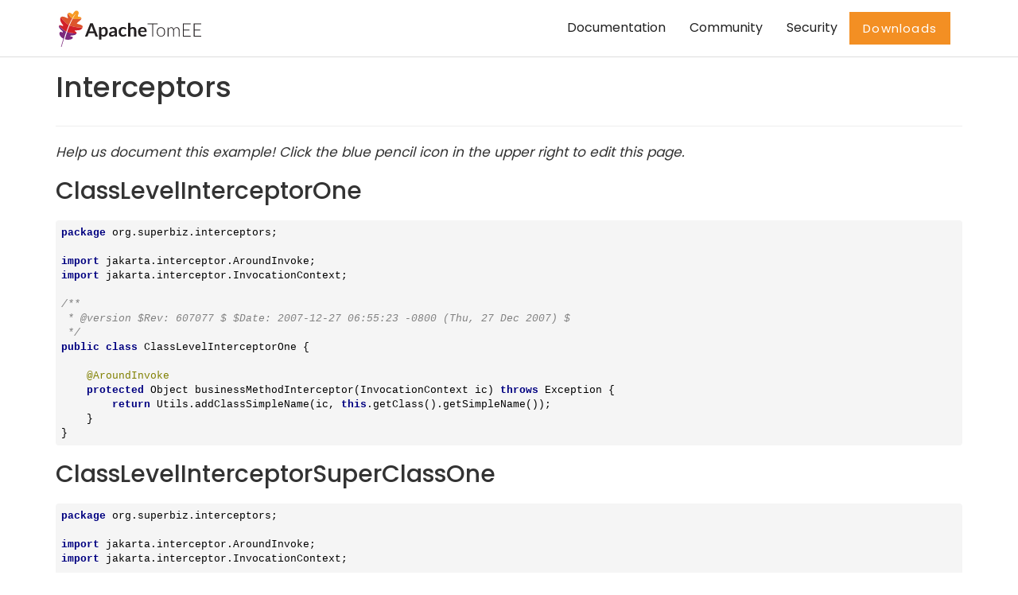

--- FILE ---
content_type: text/html
request_url: https://tomee.apache.org/tomee-9.0/examples/interceptors.html
body_size: 5538
content:
<!DOCTYPE html>
<html lang="en">

<head>
	<meta charset="UTF-8">
	<meta http-equiv="X-UA-Compatible" content="IE=edge">
	<meta name="viewport" content="width=device-width, initial-scale=1">
	<title>Apache TomEE</title>
	<meta name="description"
		  content="Apache TomEE is a lightweight, yet powerful, JavaEE Application server with feature rich tooling." />
	<meta name="keywords" content="tomee,asf,apache,javaee,jee,shade,embedded,test,junit,applicationcomposer,maven,arquillian" />
	<meta name="author" content="Luka Cvetinovic for Codrops" />
	<link rel="icon" href="../../favicon.ico">
	<link rel="icon"  type="image/png" href="../../favicon.png">
	<meta name="msapplication-TileColor" content="#80287a">
	<meta name="theme-color" content="#80287a">
	<link rel="stylesheet" type="text/css" href="../../css/normalize.css">
	<link rel="stylesheet" type="text/css" href="../../css/bootstrap.css">
	<link rel="stylesheet" type="text/css" href="../../css/owl.css">
	<link rel="stylesheet" type="text/css" href="../../css/animate.css">
	<link rel="stylesheet" type="text/css" href="../../fonts/font-awesome-4.1.0/css/font-awesome.min.css">
	<link rel="stylesheet" type="text/css" href="../../fonts/eleganticons/et-icons.css">
	<link rel="stylesheet" type="text/css" href="../../css/jqtree.css">
	<link rel="stylesheet" type="text/css" href="../../css/idea.css">
	<link rel="stylesheet" type="text/css" href="../../css/cardio.css">

	<script type="text/javascript">
		<!-- Matomo -->
		var _paq = window._paq = window._paq || [];
		/* tracker methods like "setCustomDimension" should be called before "trackPageView" */
		/* We explicitly disable cookie tracking to avoid privacy issues */
		_paq.push(['disableCookies']);
		_paq.push(['trackPageView']);
		_paq.push(['enableLinkTracking']);
		(function () {
			var u = "//analytics.apache.org/";
			_paq.push(['setTrackerUrl', u + 'matomo.php']);
			_paq.push(['setSiteId', '5']);
			var d = document, g = d.createElement('script'), s = d.getElementsByTagName('script')[0];
			g.async = true;
			g.src = u + 'matomo.js';
			s.parentNode.insertBefore(g, s);
		})();
		<!-- End Matomo Code -->
    </script>
</head>

<body>
    <div class="preloader">
		<img src="../../img/loader.gif" alt="Preloader image">
	</div>

	    <nav class="navbar">
		<div class="container">
		  <div class="row">          <div class="col-md-12">

			<!-- Brand and toggle get grouped for better mobile display -->
			<div class="navbar-header">
				<button type="button" class="navbar-toggle collapsed" data-toggle="collapse" data-target="#bs-example-navbar-collapse-1">
					<span class="sr-only">Toggle navigation</span>
					<span class="icon-bar"></span>
					<span class="icon-bar"></span>
					<span class="icon-bar"></span>
				</button>
				<a class="navbar-brand" href="/" title="Apache TomEE">
				    <span>

				    
                        <img 
							src="../../img/apache_tomee-logo.svg"
							onerror="this.src='../../img/apache_tomee-logo.jpg'"
							height="50"
							>
                    

                    </span>
                </a>
			</div>
			<!-- Collect the nav links, forms, and other content for toggling -->
			<div class="collapse navbar-collapse" id="bs-example-navbar-collapse-1">
				<ul class="nav navbar-nav navbar-right main-nav">
					<li><a href="../../docs.html">Documentation</a></li>
					<li><a href="../../community/index.html">Community</a></li>
					<li><a href="../../security/security.html">Security</a></li>
					<li><a class="btn btn-accent accent-orange no-shadow" href="../../download.html">Downloads</a></li>
				</ul>
			</div>
			<!-- /.navbar-collapse -->
		   </div></div>
		</div>
		<!-- /.container-fluid -->
	</nav>


    <div id="main-block" class="container main-block">
        <div class="row title">
          <div class="col-md-12">
            <div class='page-header'>
              
              <h1>Interceptors</h1>
            </div>
          </div>
        </div>
        <div class="row">
            
            <div class="col-md-12">
                <div id="preamble">
<div class="sectionbody">
<div class="paragraph">
<p><em>Help us document this example! Click the blue pencil icon in the upper
right to edit this page.</em></p>
</div>
</div>
</div>
<div class="sect1">
<h2 id="_classlevelinterceptorone">ClassLevelInterceptorOne</h2>
<div class="sectionbody">
<div class="listingblock">
<div class="content">
<pre class="highlight"><code class="language-java" data-lang="java">package org.superbiz.interceptors;

import jakarta.interceptor.AroundInvoke;
import jakarta.interceptor.InvocationContext;

/**
 * @version $Rev: 607077 $ $Date: 2007-12-27 06:55:23 -0800 (Thu, 27 Dec 2007) $
 */
public class ClassLevelInterceptorOne {

    @AroundInvoke
    protected Object businessMethodInterceptor(InvocationContext ic) throws Exception {
        return Utils.addClassSimpleName(ic, this.getClass().getSimpleName());
    }
}</code></pre>
</div>
</div>
</div>
</div>
<div class="sect1">
<h2 id="_classlevelinterceptorsuperclassone">ClassLevelInterceptorSuperClassOne</h2>
<div class="sectionbody">
<div class="listingblock">
<div class="content">
<pre class="highlight"><code class="language-java" data-lang="java">package org.superbiz.interceptors;

import jakarta.interceptor.AroundInvoke;
import jakarta.interceptor.InvocationContext;

/**
 * @version $Rev: 607077 $ $Date: 2007-12-27 06:55:23 -0800 (Thu, 27 Dec 2007) $
 */
public class ClassLevelInterceptorSuperClassOne {

    @AroundInvoke
    protected Object businessMethodInterceptor(InvocationContext ic) throws Exception {
        return Utils.addClassSimpleName(ic, this.getClass().getSimpleName());
    }
}</code></pre>
</div>
</div>
</div>
</div>
<div class="sect1">
<h2 id="_classlevelinterceptorsuperclasstwo">ClassLevelInterceptorSuperClassTwo</h2>
<div class="sectionbody">
<div class="listingblock">
<div class="content">
<pre class="highlight"><code class="language-java" data-lang="java">package org.superbiz.interceptors;

import jakarta.interceptor.AroundInvoke;
import jakarta.interceptor.InvocationContext;

/**
 * @version $Rev: 607077 $ $Date: 2007-12-27 06:55:23 -0800 (Thu, 27 Dec 2007) $
 */
public class ClassLevelInterceptorSuperClassTwo extends SuperClassOfClassLevelInterceptor {

    @AroundInvoke
    protected Object businessMethodInterceptor(InvocationContext ic) throws Exception {
        return Utils.addClassSimpleName(ic, this.getClass().getSimpleName());
    }
}</code></pre>
</div>
</div>
</div>
</div>
<div class="sect1">
<h2 id="_classlevelinterceptortwo">ClassLevelInterceptorTwo</h2>
<div class="sectionbody">
<div class="listingblock">
<div class="content">
<pre class="highlight"><code class="language-java" data-lang="java">package org.superbiz.interceptors;

import jakarta.interceptor.AroundInvoke;
import jakarta.interceptor.InvocationContext;

/**
 * @version $Rev: 607077 $ $Date: 2007-12-27 06:55:23 -0800 (Thu, 27 Dec 2007) $
 */
public class ClassLevelInterceptorTwo {

    @AroundInvoke
    protected Object businessMethodInterceptor(InvocationContext ic) throws Exception {
        return Utils.addClassSimpleName(ic, this.getClass().getSimpleName());
    }
}</code></pre>
</div>
</div>
</div>
</div>
<div class="sect1">
<h2 id="_defaultinterceptorone">DefaultInterceptorOne</h2>
<div class="sectionbody">
<div class="listingblock">
<div class="content">
<pre class="highlight"><code class="language-java" data-lang="java">package org.superbiz.interceptors;

import jakarta.annotation.PostConstruct;
import jakarta.interceptor.AroundInvoke;
import jakarta.interceptor.InvocationContext;

/**
 * @version $Rev: 607077 $ $Date: 2007-12-27 06:55:23 -0800 (Thu, 27 Dec 2007) $
 */
public class DefaultInterceptorOne {

    @AroundInvoke
    protected Object businessMethodInterceptor(InvocationContext ic) throws Exception {
        return Utils.addClassSimpleName(ic, this.getClass().getSimpleName());
    }

    @PostConstruct
    protected void postConstructInterceptor(InvocationContext ic) throws Exception {
        Utils.addClassSimpleName(ic, this.getClass().getSimpleName());
    }
}</code></pre>
</div>
</div>
</div>
</div>
<div class="sect1">
<h2 id="_defaultinterceptortwo">DefaultInterceptorTwo</h2>
<div class="sectionbody">
<div class="listingblock">
<div class="content">
<pre class="highlight"><code class="language-java" data-lang="java">package org.superbiz.interceptors;

import jakarta.interceptor.AroundInvoke;
import jakarta.interceptor.InvocationContext;

/**
 * @version $Rev: 607077 $ $Date: 2007-12-27 06:55:23 -0800 (Thu, 27 Dec 2007) $
 */
public class DefaultInterceptorTwo {

    @AroundInvoke
    protected Object businessMethodInterceptor(InvocationContext ic) throws Exception {
        return Utils.addClassSimpleName(ic, this.getClass().getSimpleName());
    }
}</code></pre>
</div>
</div>
</div>
</div>
<div class="sect1">
<h2 id="_fullyintercepted">FullyIntercepted</h2>
<div class="sectionbody">
<div class="listingblock">
<div class="content">
<pre class="highlight"><code class="language-java" data-lang="java">package org.superbiz.interceptors;

import java.util.List;

/**
 * @version $Rev: 607077 $ $Date: 2007-12-27 06:55:23 -0800 (Thu, 27 Dec 2007) $
 */
public interface FullyIntercepted {

    List&lt;String&gt; businessMethod();

    List&lt;String&gt; methodWithDefaultInterceptorsExcluded();
}</code></pre>
</div>
</div>
</div>
</div>
<div class="sect1">
<h2 id="_fullyinterceptedbean">FullyInterceptedBean</h2>
<div class="sectionbody">
<div class="listingblock">
<div class="content">
<pre class="highlight"><code class="language-java" data-lang="java">package org.superbiz.interceptors;

import jakarta.ejb.Local;
import jakarta.ejb.Stateless;
import jakarta.interceptor.AroundInvoke;
import jakarta.interceptor.Interceptors;
import jakarta.interceptor.InvocationContext;
import java.util.ArrayList;
import java.util.List;

/**
 * @version $Rev: 607077 $ $Date: 2007-12-27 06:55:23 -0800 (Thu, 27 Dec 2007) $
 */
@Stateless
@Local
@Interceptors({ClassLevelInterceptorOne.class, ClassLevelInterceptorTwo.class})
public class FullyInterceptedBean extends FullyInterceptedSuperClass implements FullyIntercepted {

    @Interceptors({MethodLevelInterceptorOne.class, MethodLevelInterceptorTwo.class})
    public List&lt;String&gt; businessMethod() {
        List&lt;String&gt; list = new ArrayList&lt;String&gt;();
        list.add("businessMethod");
        return list;
    }

    @Interceptors({MethodLevelInterceptorOne.class, MethodLevelInterceptorTwo.class})
    public List&lt;String&gt; methodWithDefaultInterceptorsExcluded() {
        List&lt;String&gt; list = new ArrayList&lt;String&gt;();
        list.add("methodWithDefaultInterceptorsExcluded");
        return list;
    }

    @AroundInvoke
    protected Object beanClassBusinessMethodInterceptor(InvocationContext ic) throws Exception {
        return Utils.addClassSimpleName(ic, "beanClassBusinessMethodInterceptor");
    }
}</code></pre>
</div>
</div>
</div>
</div>
<div class="sect1">
<h2 id="_fullyinterceptedsuperclass">FullyInterceptedSuperClass</h2>
<div class="sectionbody">
<div class="listingblock">
<div class="content">
<pre class="highlight"><code class="language-java" data-lang="java">package org.superbiz.interceptors;

import jakarta.interceptor.Interceptors;

/**
 * @version $Rev: 607077 $ $Date: 2007-12-27 06:55:23 -0800 (Thu, 27 Dec 2007) $
 */
@Interceptors({ClassLevelInterceptorSuperClassOne.class, ClassLevelInterceptorSuperClassTwo.class})
public class FullyInterceptedSuperClass {
}</code></pre>
</div>
</div>
</div>
</div>
<div class="sect1">
<h2 id="_methodlevelinterceptorone">MethodLevelInterceptorOne</h2>
<div class="sectionbody">
<div class="listingblock">
<div class="content">
<pre class="highlight"><code class="language-java" data-lang="java">package org.superbiz.interceptors;

import jakarta.interceptor.AroundInvoke;
import jakarta.interceptor.InvocationContext;

/**
 * @version $Rev: 607077 $ $Date: 2007-12-27 06:55:23 -0800 (Thu, 27 Dec 2007) $
 */
public class MethodLevelInterceptorOne {

    @AroundInvoke
    protected Object businessMethodInterceptor(InvocationContext ic) throws Exception {
        return Utils.addClassSimpleName(ic, this.getClass().getSimpleName());
    }
}</code></pre>
</div>
</div>
</div>
</div>
<div class="sect1">
<h2 id="_methodlevelinterceptoronlyintf">MethodLevelInterceptorOnlyIntf</h2>
<div class="sectionbody">
<div class="listingblock">
<div class="content">
<pre class="highlight"><code class="language-java" data-lang="java">package org.superbiz.interceptors;

import java.io.Serializable;
import java.util.List;

public interface MethodLevelInterceptorOnlyIntf&lt;T extends Serializable&gt; {
    public List&lt;T&gt; makePersistent(T entity);
}</code></pre>
</div>
</div>
</div>
</div>
<div class="sect1">
<h2 id="_methodlevelinterceptoronlyparent">MethodLevelInterceptorOnlyParent</h2>
<div class="sectionbody">
<div class="listingblock">
<div class="content">
<pre class="highlight"><code class="language-java" data-lang="java">package org.superbiz.interceptors;

import java.util.List;

public interface MethodLevelInterceptorOnlyParent extends MethodLevelInterceptorOnlyIntf&lt;String&gt; {

    public List&lt;String&gt; makePersistent(String entity);
}</code></pre>
</div>
</div>
</div>
</div>
<div class="sect1">
<h2 id="_methodlevelinterceptoronlyslsbean">MethodLevelInterceptorOnlySLSBean</h2>
<div class="sectionbody">
<div class="listingblock">
<div class="content">
<pre class="highlight"><code class="language-java" data-lang="java">package org.superbiz.interceptors;

import jakarta.ejb.Local;
import jakarta.ejb.Stateless;
import jakarta.interceptor.Interceptors;
import java.util.ArrayList;
import java.util.List;

@Local(MethodLevelInterceptorOnlyParent.class)
@Stateless
public class MethodLevelInterceptorOnlySLSBean implements MethodLevelInterceptorOnlyParent {

    @Interceptors(MethodLevelInterceptorOne.class)
    public List&lt;String&gt; makePersistent(String entity) {
        List&lt;String&gt; list = new ArrayList&lt;String&gt;();
        list.add("makePersistent");
        return list;
    }
}</code></pre>
</div>
</div>
</div>
</div>
<div class="sect1">
<h2 id="_methodlevelinterceptortwo">MethodLevelInterceptorTwo</h2>
<div class="sectionbody">
<div class="listingblock">
<div class="content">
<pre class="highlight"><code class="language-java" data-lang="java">package org.superbiz.interceptors;

import jakarta.interceptor.AroundInvoke;
import jakarta.interceptor.InvocationContext;

/**
 * @version $Rev: 607077 $ $Date: 2007-12-27 06:55:23 -0800 (Thu, 27 Dec 2007) $
 */
public class MethodLevelInterceptorTwo {

    @AroundInvoke
    protected Object businessMethodInterceptor(InvocationContext ic) throws Exception {
        return Utils.addClassSimpleName(ic, this.getClass().getSimpleName());
    }
}</code></pre>
</div>
</div>
</div>
</div>
<div class="sect1">
<h2 id="_secondstatelessinterceptedbean">SecondStatelessInterceptedBean</h2>
<div class="sectionbody">
<div class="listingblock">
<div class="content">
<pre class="highlight"><code class="language-java" data-lang="java">package org.superbiz.interceptors;

import jakarta.ejb.Stateless;
import jakarta.interceptor.AroundInvoke;
import jakarta.interceptor.Interceptors;
import jakarta.interceptor.InvocationContext;
import java.util.ArrayList;
import java.util.List;

/**
 * @version $Rev: 808273 $ $Date: 2009-08-26 20:42:06 -0700 (Wed, 26 Aug 2009) $
 */
@Stateless
@Interceptors({ClassLevelInterceptorOne.class, ClassLevelInterceptorTwo.class})
public class SecondStatelessInterceptedBean implements SecondStatelessInterceptedLocal {

    @Interceptors({MethodLevelInterceptorOne.class, MethodLevelInterceptorTwo.class})
    public List&lt;String&gt; methodWithDefaultInterceptorsExcluded() {
        List&lt;String&gt; list = new ArrayList&lt;String&gt;();
        list.add("methodWithDefaultInterceptorsExcluded");
        return list;
    }

    @AroundInvoke
    protected Object beanClassBusinessMethodInterceptor(InvocationContext ic) throws Exception {
        return Utils.addClassSimpleName(ic, this.getClass().getSimpleName());
    }
}</code></pre>
</div>
</div>
</div>
</div>
<div class="sect1">
<h2 id="_secondstatelessinterceptedlocal">SecondStatelessInterceptedLocal</h2>
<div class="sectionbody">
<div class="listingblock">
<div class="content">
<pre class="highlight"><code class="language-java" data-lang="java">package org.superbiz.interceptors;

import java.util.List;

/**
 * @version $Rev: 808273 $ $Date: 2009-08-26 20:42:06 -0700 (Wed, 26 Aug 2009) $
 */
public interface SecondStatelessInterceptedLocal {
    List&lt;String&gt; methodWithDefaultInterceptorsExcluded();
}</code></pre>
</div>
</div>
</div>
</div>
<div class="sect1">
<h2 id="_superclassofclasslevelinterceptor">SuperClassOfClassLevelInterceptor</h2>
<div class="sectionbody">
<div class="listingblock">
<div class="content">
<pre class="highlight"><code class="language-java" data-lang="java">package org.superbiz.interceptors;

import jakarta.annotation.PostConstruct;
import jakarta.interceptor.AroundInvoke;
import jakarta.interceptor.InvocationContext;

/**
 * @version $Rev: 607077 $ $Date: 2007-12-27 06:55:23 -0800 (Thu, 27 Dec 2007) $
 */
public class SuperClassOfClassLevelInterceptor {

    @AroundInvoke
    protected Object businessMethodInterceptor(InvocationContext ic) throws Exception {
        return Utils.addClassSimpleName(ic, this.getClass().getSimpleName());
    }

    @PostConstruct
    protected void postConstructInterceptor(InvocationContext ic) throws Exception {
        Utils.addClassSimpleName(ic, this.getClass().getSimpleName());
    }
}</code></pre>
</div>
</div>
</div>
</div>
<div class="sect1">
<h2 id="_thirdslsbean">ThirdSLSBean</h2>
<div class="sectionbody">
<div class="listingblock">
<div class="content">
<pre class="highlight"><code class="language-java" data-lang="java">package org.superbiz.interceptors;

import jakarta.ejb.Stateless;
import jakarta.interceptor.AroundInvoke;
import jakarta.interceptor.ExcludeClassInterceptors;
import jakarta.interceptor.ExcludeDefaultInterceptors;
import jakarta.interceptor.Interceptors;
import jakarta.interceptor.InvocationContext;
import java.util.ArrayList;
import java.util.List;

/**
 * @version $Rev: 1090810 $ $Date: 2011-04-10 07:49:26 -0700 (Sun, 10 Apr 2011) $
 */
@Stateless
@Interceptors({ClassLevelInterceptorOne.class, ClassLevelInterceptorTwo.class})
@ExcludeDefaultInterceptors
public class ThirdSLSBean implements ThirdSLSBeanLocal {

    @Interceptors({MethodLevelInterceptorOne.class, MethodLevelInterceptorTwo.class})
    public List&lt;String&gt; businessMethod() {
        List&lt;String&gt; list = new ArrayList&lt;String&gt;();
        list.add("businessMethod");
        return list;
    }

    @Interceptors({MethodLevelInterceptorOne.class, MethodLevelInterceptorTwo.class})
    @ExcludeClassInterceptors
    public List&lt;String&gt; anotherBusinessMethod() {
        List&lt;String&gt; list = new ArrayList&lt;String&gt;();
        list.add("anotherBusinessMethod");
        return list;
    }


    @AroundInvoke
    protected Object beanClassBusinessMethodInterceptor(InvocationContext ic) throws Exception {
        return Utils.addClassSimpleName(ic, this.getClass().getSimpleName());
    }
}</code></pre>
</div>
</div>
</div>
</div>
<div class="sect1">
<h2 id="_thirdslsbeanlocal">ThirdSLSBeanLocal</h2>
<div class="sectionbody">
<div class="listingblock">
<div class="content">
<pre class="highlight"><code class="language-java" data-lang="java">package org.superbiz.interceptors;

import java.util.List;

/**
 * @version $Rev: 607320 $ $Date: 2007-12-28 12:15:06 -0800 (Fri, 28 Dec 2007) $
 */
public interface ThirdSLSBeanLocal {
    List&lt;String&gt; businessMethod();

    List&lt;String&gt; anotherBusinessMethod();
}</code></pre>
</div>
</div>
</div>
</div>
<div class="sect1">
<h2 id="_utils">Utils</h2>
<div class="sectionbody">
<div class="listingblock">
<div class="content">
<pre class="highlight"><code class="language-java" data-lang="java">package org.superbiz.interceptors;

import jakarta.interceptor.InvocationContext;
import java.util.ArrayList;
import java.util.List;

/**
 * @version $Rev: 808273 $ $Date: 2009-08-26 20:42:06 -0700 (Wed, 26 Aug 2009) $
 */
public class Utils {

    public static List&lt;String&gt; addClassSimpleName(InvocationContext ic, String classSimpleName) throws Exception {
        List&lt;String&gt; list = new ArrayList&lt;String&gt;();
        list.add(classSimpleName);
        List&lt;String&gt; listOfStrings = (List&lt;String&gt;) ic.proceed();
        if (listOfStrings != null) {
            list.addAll(listOfStrings);
        }
        return list;
    }
}</code></pre>
</div>
</div>
</div>
</div>
<div class="sect1">
<h2 id="_ejb_jar_xml">ejb-jar.xml</h2>
<div class="sectionbody">
<div class="listingblock">
<div class="content">
<pre class="highlight"><code class="language-xml" data-lang="xml">&lt;ejb-jar xmlns="http://java.sun.com/xml/ns/javaee"
         xmlns:xsi="http://www.w3.org/2001/XMLSchema-instance"
         xsi:schemaLocation="http://java.sun.com/xml/ns/javaee http://java.sun.com/xml/ns/javaee/ejb-jar_3_0.xsd"
         version="3.0"&gt;
  &lt;interceptors&gt;
    &lt;interceptor&gt;
      &lt;interceptor-class&gt;org.superbiz.interceptors.DefaultInterceptorOne&lt;/interceptor-class&gt;
    &lt;/interceptor&gt;
    &lt;interceptor&gt;
      &lt;interceptor-class&gt;org.superbiz.interceptors.DefaultInterceptorTwo&lt;/interceptor-class&gt;
    &lt;/interceptor&gt;
  &lt;/interceptors&gt;
  &lt;assembly-descriptor&gt;
    &lt;interceptor-binding&gt;
      &lt;ejb-name&gt;*&lt;/ejb-name&gt;
      &lt;interceptor-class&gt;org.superbiz.interceptors.DefaultInterceptorOne&lt;/interceptor-class&gt;
    &lt;/interceptor-binding&gt;
    &lt;interceptor-binding&gt;
      &lt;ejb-name&gt;*&lt;/ejb-name&gt;
      &lt;interceptor-class&gt;org.superbiz.interceptors.DefaultInterceptorTwo&lt;/interceptor-class&gt;
    &lt;/interceptor-binding&gt;
    &lt;interceptor-binding&gt;
      &lt;ejb-name&gt;FullyInterceptedBean&lt;/ejb-name&gt;
      &lt;exclude-default-interceptors&gt;true&lt;/exclude-default-interceptors&gt;
      &lt;method&gt;
        &lt;method-name&gt;methodWithDefaultInterceptorsExcluded&lt;/method-name&gt;
      &lt;/method&gt;
    &lt;/interceptor-binding&gt;
    &lt;interceptor-binding&gt;
      &lt;ejb-name&gt;SecondStatelessInterceptedBean&lt;/ejb-name&gt;
      &lt;exclude-default-interceptors&gt;true&lt;/exclude-default-interceptors&gt;
    &lt;/interceptor-binding&gt;
    &lt;interceptor-binding&gt;
      &lt;ejb-name&gt;MethodLevelInterceptorOnlySLSBean&lt;/ejb-name&gt;
      &lt;exclude-default-interceptors&gt;true&lt;/exclude-default-interceptors&gt;
    &lt;/interceptor-binding&gt;
  &lt;/assembly-descriptor&gt;
&lt;/ejb-jar&gt;</code></pre>
</div>
</div>
</div>
</div>
<div class="sect1">
<h2 id="_fullyinterceptedtest">FullyInterceptedTest</h2>
<div class="sectionbody">
<div class="listingblock">
<div class="content">
<pre class="highlight"><code class="language-java" data-lang="java">package org.superbiz.interceptors;

import junit.framework.TestCase;
import org.junit.After;
import org.junit.Before;
import org.junit.Test;

import javax.naming.Context;
import javax.naming.InitialContext;
import java.util.ArrayList;
import java.util.List;
import java.util.Properties;

/**
 * @version $Rev: 1090810 $ $Date: 2011-04-10 07:49:26 -0700 (Sun, 10 Apr 2011) $
 */
public class FullyInterceptedTest extends TestCase {

    private InitialContext initCtx;

    @Before
    public void setUp() throws Exception {
        Properties properties = new Properties();
        properties.setProperty(Context.INITIAL_CONTEXT_FACTORY, "org.apache.openejb.core.LocalInitialContextFactory");
        properties.setProperty("openejb.deployments.classpath.include", ".*interceptors/target/classes.*");

        initCtx = new InitialContext(properties);
    }

    @Test
    public void testBusinessMethod() throws Exception {

        FullyIntercepted fullyIntercepted = (FullyIntercepted) initCtx.lookup("FullyInterceptedBeanLocal");

        assert fullyIntercepted != null;

        List&lt;String&gt; expected = new ArrayList&lt;String&gt;();
        expected.add("DefaultInterceptorOne");
        expected.add("DefaultInterceptorTwo");
        expected.add("ClassLevelInterceptorSuperClassOne");
        expected.add("ClassLevelInterceptorSuperClassTwo");
        expected.add("ClassLevelInterceptorOne");
        expected.add("ClassLevelInterceptorTwo");
        expected.add("MethodLevelInterceptorOne");
        expected.add("MethodLevelInterceptorTwo");
        expected.add("beanClassBusinessMethodInterceptor");
        expected.add("businessMethod");

        List&lt;String&gt; actual = fullyIntercepted.businessMethod();
        assert expected.equals(actual) : "Expected " + expected + ", but got " + actual;
    }

    @Test
    public void testMethodWithDefaultInterceptorsExcluded() throws Exception {

        FullyIntercepted fullyIntercepted = (FullyIntercepted) initCtx.lookup("FullyInterceptedBeanLocal");

        assert fullyIntercepted != null;

        List&lt;String&gt; expected = new ArrayList&lt;String&gt;();
        expected.add("ClassLevelInterceptorSuperClassOne");
        expected.add("ClassLevelInterceptorSuperClassTwo");
        expected.add("ClassLevelInterceptorOne");
        expected.add("ClassLevelInterceptorTwo");
        expected.add("MethodLevelInterceptorOne");
        expected.add("MethodLevelInterceptorTwo");
        expected.add("beanClassBusinessMethodInterceptor");
        expected.add("methodWithDefaultInterceptorsExcluded");

        List&lt;String&gt; actual = fullyIntercepted.methodWithDefaultInterceptorsExcluded();
        assert expected.equals(actual) : "Expected " + expected + ", but got " + actual;
    }

    @After
    public void tearDown() throws Exception {
        initCtx.close();
    }
}</code></pre>
</div>
</div>
</div>
</div>
<div class="sect1">
<h2 id="_methodlevelinterceptoronlytest">MethodLevelInterceptorOnlyTest</h2>
<div class="sectionbody">
<div class="listingblock">
<div class="content">
<pre class="highlight"><code class="language-java" data-lang="java">package org.superbiz.interceptors;

import junit.framework.TestCase;
import org.junit.Before;
import org.junit.Test;

import javax.naming.Context;
import javax.naming.InitialContext;
import java.util.ArrayList;
import java.util.List;
import java.util.Properties;

/**
 * @version $Rev: 895825 $ $Date: 2010-01-04 15:35:22 -0800 (Mon, 04 Jan 2010) $
 */
public class MethodLevelInterceptorOnlyTest extends TestCase {
    private InitialContext initCtx;

    @Before
    public void setUp() throws Exception {
        Properties properties = new Properties();
        properties.setProperty(Context.INITIAL_CONTEXT_FACTORY, "org.apache.openejb.core.LocalInitialContextFactory");
        properties.setProperty("openejb.deployments.classpath.include", ".*interceptors/target/classes.*");

        initCtx = new InitialContext(properties);
    }

    @Test
    public void testInterceptedGenerifiedBusinessIntfMethod() throws Exception {
        MethodLevelInterceptorOnlyParent bean = (MethodLevelInterceptorOnlyParent) initCtx.lookup("MethodLevelInterceptorOnlySLSBeanLocal");

        assert bean != null;

        List&lt;String&gt; expected = new ArrayList&lt;String&gt;();
        expected.add("MethodLevelInterceptorOne");
        expected.add("makePersistent");

        List&lt;String&gt; actual = bean.makePersistent(null);
        assert expected.equals(actual) : "Expected " + expected + ", but got " + actual;
    }
}</code></pre>
</div>
</div>
</div>
</div>
<div class="sect1">
<h2 id="_secondstatelessinterceptedtest">SecondStatelessInterceptedTest</h2>
<div class="sectionbody">
<div class="listingblock">
<div class="content">
<pre class="highlight"><code class="language-java" data-lang="java">package org.superbiz.interceptors;

import junit.framework.TestCase;
import org.junit.Before;
import org.junit.Test;

import javax.naming.Context;
import javax.naming.InitialContext;
import java.util.ArrayList;
import java.util.List;
import java.util.Properties;

/**
 * @version $Rev: 1090810 $ $Date: 2011-04-10 07:49:26 -0700 (Sun, 10 Apr 2011) $
 */
public class SecondStatelessInterceptedTest extends TestCase {

    private InitialContext initCtx;

    @Before
    public void setUp() throws Exception {
        Properties properties = new Properties();
        properties.setProperty(Context.INITIAL_CONTEXT_FACTORY, "org.apache.openejb.core.LocalInitialContextFactory");
        properties.setProperty("openejb.deployments.classpath.include", ".*interceptors/target/classes.*");

        initCtx = new InitialContext(properties);
    }

    @Test
    public void testMethodWithDefaultInterceptorsExcluded() throws Exception {
        SecondStatelessInterceptedLocal bean =
                (SecondStatelessInterceptedLocal) initCtx.lookup("SecondStatelessInterceptedBeanLocal");

        assert bean != null;

        List&lt;String&gt; expected = new ArrayList&lt;String&gt;();
        expected.add("ClassLevelInterceptorOne");
        expected.add("ClassLevelInterceptorTwo");
        expected.add("MethodLevelInterceptorOne");
        expected.add("MethodLevelInterceptorTwo");
        expected.add("SecondStatelessInterceptedBean");
        expected.add("methodWithDefaultInterceptorsExcluded");

        List&lt;String&gt; actual = bean.methodWithDefaultInterceptorsExcluded();
        assert expected.equals(actual) : "Expected " + expected + ", but got " + actual;
    }
}</code></pre>
</div>
</div>
</div>
</div>
<div class="sect1">
<h2 id="_thirdslsbeantest">ThirdSLSBeanTest</h2>
<div class="sectionbody">
<div class="listingblock">
<div class="content">
<pre class="highlight"><code class="language-java" data-lang="java">package org.superbiz.interceptors;

import junit.framework.TestCase;
import org.junit.Before;
import org.junit.Test;

import javax.naming.Context;
import javax.naming.InitialContext;
import java.util.ArrayList;
import java.util.List;
import java.util.Properties;

/**
 * @version $Rev: 1090810 $ $Date: 2011-04-10 07:49:26 -0700 (Sun, 10 Apr 2011) $
 */
public class ThirdSLSBeanTest extends TestCase {
    private InitialContext initCtx;

    @Before
    public void setUp() throws Exception {
        Properties properties = new Properties();
        properties.setProperty(Context.INITIAL_CONTEXT_FACTORY, "org.apache.openejb.core.LocalInitialContextFactory");
        properties.setProperty("openejb.deployments.classpath.include", ".*interceptors/target/classes.*");

        initCtx = new InitialContext(properties);
    }

    @Test
    public void testMethodWithDefaultInterceptorsExcluded() throws Exception {
        ThirdSLSBeanLocal bean = (ThirdSLSBeanLocal) initCtx.lookup("ThirdSLSBeanLocal");

        assert bean != null;

        List&lt;String&gt; expected = new ArrayList&lt;String&gt;();
        expected.add("ClassLevelInterceptorOne");
        expected.add("ClassLevelInterceptorTwo");
        expected.add("MethodLevelInterceptorOne");
        expected.add("MethodLevelInterceptorTwo");
        expected.add("ThirdSLSBean");
        expected.add("businessMethod");

        List&lt;String&gt; actual = bean.businessMethod();
        assert expected.equals(actual) : "Expected " + expected + ", but got " + actual;
    }

    @Test
    public void testMethodWithDefaultAndClassInterceptorsExcluded() throws Exception {
        ThirdSLSBeanLocal bean = (ThirdSLSBeanLocal) initCtx.lookup("ThirdSLSBeanLocal");

        assert bean != null;

        List&lt;String&gt; expected = new ArrayList&lt;String&gt;();
        expected.add("MethodLevelInterceptorOne");
        expected.add("MethodLevelInterceptorTwo");
        expected.add("ThirdSLSBean");
        expected.add("anotherBusinessMethod");

        List&lt;String&gt; actual = bean.anotherBusinessMethod();
        assert expected.equals(actual) : "Expected " + expected + ", but got " + actual;
    }
}</code></pre>
</div>
</div>
</div>
</div>
<div class="sect1">
<h2 id="_running">Running</h2>
<div class="sectionbody">
<div class="listingblock">
<div class="content">
<pre class="highlight"><code class="language-console" data-lang="console">-------------------------------------------------------
 T E S T S
-------------------------------------------------------
Running org.superbiz.interceptors.FullyInterceptedTest
Apache OpenEJB 4.0.0-beta-1    build: 20111002-04:06
http://tomee.apache.org/
INFO - openejb.home = /Users/dblevins/examples/interceptors
INFO - openejb.base = /Users/dblevins/examples/interceptors
INFO - Configuring Service(id=Default Security Service, type=SecurityService, provider-id=Default Security Service)
INFO - Configuring Service(id=Default Transaction Manager, type=TransactionManager, provider-id=Default Transaction Manager)
INFO - Using 'openejb.deployments.classpath.include=.*interceptors/target/classes.*'
INFO - Found EjbModule in classpath: /Users/dblevins/examples/interceptors/target/classes
INFO - Beginning load: /Users/dblevins/examples/interceptors/target/classes
INFO - Configuring enterprise application: /Users/dblevins/examples/interceptors/classpath.ear
INFO - Configuring Service(id=Default Stateless Container, type=Container, provider-id=Default Stateless Container)
INFO - Auto-creating a container for bean FullyInterceptedBean: Container(type=STATELESS, id=Default Stateless Container)
INFO - Enterprise application "/Users/dblevins/examples/interceptors/classpath.ear" loaded.
INFO - Assembling app: /Users/dblevins/examples/interceptors/classpath.ear
INFO - Jndi(name=FullyInterceptedBeanLocal) --&gt; Ejb(deployment-id=FullyInterceptedBean)
INFO - Jndi(name=global/classpath.ear/interceptors/FullyInterceptedBean!org.superbiz.interceptors.FullyIntercepted) --&gt; Ejb(deployment-id=FullyInterceptedBean)
INFO - Jndi(name=global/classpath.ear/interceptors/FullyInterceptedBean) --&gt; Ejb(deployment-id=FullyInterceptedBean)
INFO - Jndi(name=ThirdSLSBeanLocal) --&gt; Ejb(deployment-id=ThirdSLSBean)
INFO - Jndi(name=global/classpath.ear/interceptors/ThirdSLSBean!org.superbiz.interceptors.ThirdSLSBeanLocal) --&gt; Ejb(deployment-id=ThirdSLSBean)
INFO - Jndi(name=global/classpath.ear/interceptors/ThirdSLSBean) --&gt; Ejb(deployment-id=ThirdSLSBean)
INFO - Jndi(name=SecondStatelessInterceptedBeanLocal) --&gt; Ejb(deployment-id=SecondStatelessInterceptedBean)
INFO - Jndi(name=global/classpath.ear/interceptors/SecondStatelessInterceptedBean!org.superbiz.interceptors.SecondStatelessInterceptedLocal) --&gt; Ejb(deployment-id=SecondStatelessInterceptedBean)
INFO - Jndi(name=global/classpath.ear/interceptors/SecondStatelessInterceptedBean) --&gt; Ejb(deployment-id=SecondStatelessInterceptedBean)
INFO - Jndi(name=MethodLevelInterceptorOnlySLSBeanLocal) --&gt; Ejb(deployment-id=MethodLevelInterceptorOnlySLSBean)
INFO - Jndi(name=global/classpath.ear/interceptors/MethodLevelInterceptorOnlySLSBean!org.superbiz.interceptors.MethodLevelInterceptorOnlyParent) --&gt; Ejb(deployment-id=MethodLevelInterceptorOnlySLSBean)
INFO - Jndi(name=global/classpath.ear/interceptors/MethodLevelInterceptorOnlySLSBean) --&gt; Ejb(deployment-id=MethodLevelInterceptorOnlySLSBean)
INFO - Created Ejb(deployment-id=ThirdSLSBean, ejb-name=ThirdSLSBean, container=Default Stateless Container)
INFO - Created Ejb(deployment-id=SecondStatelessInterceptedBean, ejb-name=SecondStatelessInterceptedBean, container=Default Stateless Container)
INFO - Created Ejb(deployment-id=FullyInterceptedBean, ejb-name=FullyInterceptedBean, container=Default Stateless Container)
INFO - Created Ejb(deployment-id=MethodLevelInterceptorOnlySLSBean, ejb-name=MethodLevelInterceptorOnlySLSBean, container=Default Stateless Container)
INFO - Started Ejb(deployment-id=ThirdSLSBean, ejb-name=ThirdSLSBean, container=Default Stateless Container)
INFO - Started Ejb(deployment-id=SecondStatelessInterceptedBean, ejb-name=SecondStatelessInterceptedBean, container=Default Stateless Container)
INFO - Started Ejb(deployment-id=FullyInterceptedBean, ejb-name=FullyInterceptedBean, container=Default Stateless Container)
INFO - Started Ejb(deployment-id=MethodLevelInterceptorOnlySLSBean, ejb-name=MethodLevelInterceptorOnlySLSBean, container=Default Stateless Container)
INFO - Deployed Application(path=/Users/dblevins/examples/interceptors/classpath.ear)
Tests run: 2, Failures: 0, Errors: 0, Skipped: 0, Time elapsed: 1.564 sec
Running org.superbiz.interceptors.MethodLevelInterceptorOnlyTest
Tests run: 1, Failures: 0, Errors: 0, Skipped: 0, Time elapsed: 0.004 sec
Running org.superbiz.interceptors.SecondStatelessInterceptedTest
Tests run: 1, Failures: 0, Errors: 0, Skipped: 0, Time elapsed: 0.003 sec
Running org.superbiz.interceptors.ThirdSLSBeanTest
Tests run: 2, Failures: 0, Errors: 0, Skipped: 0, Time elapsed: 0.004 sec

Results :

Tests run: 6, Failures: 0, Errors: 0, Skipped: 0</code></pre>
</div>
</div>
</div>
</div>
<div class="sect1">
<h2 id="_apis_used">APIs Used</h2>
<div class="sectionbody">
<div class="ulist">
<ul>
<li>
<p><a href="../../jakartaee-10.0/javadoc/jakarta/annotation/PostConstruct.html">jakarta.annotation.PostConstruct</a></p>
</li>
<li>
<p><a href="../../jakartaee-10.0/javadoc/jakarta/ejb/Local.html">jakarta.ejb.Local</a></p>
</li>
<li>
<p><a href="../../jakartaee-10.0/javadoc/jakarta/ejb/Stateless.html">jakarta.ejb.Stateless</a></p>
</li>
<li>
<p><a href="../../jakartaee-10.0/javadoc/jakarta/interceptor/AroundInvoke.html">jakarta.interceptor.AroundInvoke</a></p>
</li>
<li>
<p><a href="../../jakartaee-10.0/javadoc/jakarta/interceptor/ExcludeClassInterceptors.html">jakarta.interceptor.ExcludeClassInterceptors</a></p>
</li>
<li>
<p><a href="../../jakartaee-10.0/javadoc/jakarta/interceptor/ExcludeDefaultInterceptors.html">jakarta.interceptor.ExcludeDefaultInterceptors</a></p>
</li>
<li>
<p><a href="../../jakartaee-10.0/javadoc/jakarta/interceptor/Interceptors.html">jakarta.interceptor.Interceptors</a></p>
</li>
<li>
<p><a href="../../jakartaee-10.0/javadoc/jakarta/interceptor/InvocationContext.html">jakarta.interceptor.InvocationContext</a></p>
</li>
</ul>
</div>
</div>
</div>
            </div>
            
        </div>
    </div>
<div style="margin-bottom: 30px;"></div>
<footer>
		<div class="container">
			<div class="row">
				<div class="col-sm-6 text-center-mobile">
					<h3 class="white">Be simple.  Be certified. Be Tomcat.</h3>
					<h5 class="light regular light-white">"A good application in a good server"</h5>
					<ul class="social-footer">
						<li><a href="https://www.facebook.com/ApacheTomEE/"><i class="fa fa-facebook"></i></a></li>
						<li><a href="https://twitter.com/apachetomee"><i class="fa fa-twitter"></i></a></li>
					</ul>
					<h5 class="light regular light-white">
						<a href="../../privacy-policy.html" class="white">Privacy Policy</a>
					</h5>
				</div>
				<div class="col-sm-6 text-center-mobile">
					<div class="row opening-hours">
						<div class="col-sm-3 text-center-mobile">
							<h5><a href="../../latest/docs/" class="white">Documentation</a></h5>
							<ul class="list-unstyled">
								<li><a href="../../latest/docs/admin/configuration/index.html" class="regular light-white">How to configure</a></li>
								<li><a href="../../latest/docs/admin/file-layout.html" class="regular light-white">Dir. Structure</a></li>
								<li><a href="../../latest/docs/developer/testing/index.html" class="regular light-white">Testing</a></li>
								<li><a href="../../latest/docs/admin/cluster/index.html" class="regular light-white">Clustering</a></li>
							</ul>
						</div>
						<div class="col-sm-3 text-center-mobile">
							<h5><a href="../../latest/examples/" class="white">Examples</a></h5>
							<ul class="list-unstyled">
								<li><a href="../../latest/examples/simple-cdi-interceptor.html" class="regular light-white">CDI Interceptor</a></li>
								<li><a href="../../latest/examples/rest-cdi.html" class="regular light-white">REST with CDI</a></li>
								<li><a href="../../latest/examples/ejb-examples.html" class="regular light-white">EJB</a></li>
								<li><a href="../../latest/examples/jsf-managedBean-and-ejb.html" class="regular light-white">JSF</a></li>
							</ul>
						</div>
						<div class="col-sm-3 text-center-mobile">
							<h5><a href="../../community/index.html" class="white">Community</a></h5>
							<ul class="list-unstyled">
								<li><a href="../../community/contributors.html" class="regular light-white">Contributors</a></li>
								<li><a href="../../community/social.html" class="regular light-white">Social</a></li>
								<li><a href="../../community/sources.html" class="regular light-white">Sources</a></li>
							</ul>
						</div>
						<div class="col-sm-3 text-center-mobile">
							<h5><a href="../../security/index.html" class="white">Security</a></h5>
							<ul class="list-unstyled">
								<li><a href="https://apache.org/security" target="_blank" class="regular light-white">Apache Security</a></li>
								<li><a href="https://apache.org/security/projects.html" target="_blank" class="regular light-white">Security Projects</a></li>
								<li><a href="https://cve.mitre.org" target="_blank" class="regular light-white">CVE</a></li>
							</ul>
						</div>
					</div>
				</div>
			</div>
			<div class="row bottom-footer text-center-mobile">
				<div class="col-sm-12 light-white">
					<p>Copyright &copy; 1999-2025 The Apache Software Foundation, Licensed under the Apache License, Version 2.0. Apache TomEE, TomEE, Apache, the Apache feather logo, and the Apache TomEE project logo are trademarks of The Apache Software Foundation. All other marks mentioned may be trademarks or registered trademarks of their respective owners.</p>
				</div>
			</div>
		</div>
	</footer>
	<!-- Holder for mobile navigation -->
	<div class="mobile-nav">
        <ul>
          <li><a hef="../../latest/docs/admin/index.html">Administrators</a>
          <li><a hef="../../latest/docs/developer/index.html">Developers</a>
          <li><a hef="../../latest/docs/advanced/index.html">Advanced</a>
          <li><a hef="../../community/index.html">Community</a>
        </ul>
		<a href="#" class="close-link"><i class="arrow_up"></i></a>
	</div>
	<!-- Scripts -->
	<script src="../../js/jquery-1.11.1.min.js"></script>
	<script src="../../js/owl.carousel.min.js"></script>
	<script src="../../js/bootstrap.min.js"></script>
	<script src="../../js/wow.min.js"></script>
	<script src="../../js/typewriter.js"></script>
	<script src="../../js/jquery.onepagenav.js"></script>
	<script src="../../js/tree.jquery.js"></script>
	<script src="../../js/highlight.pack.js"></script>
    <script src="../../js/main.js"></script>
		</body>

</html>



--- FILE ---
content_type: image/svg+xml
request_url: https://tomee.apache.org/img/apache_tomee-logo.svg
body_size: 4042
content:
<?xml version="1.0" encoding="UTF-8" standalone="no"?>
<svg
   id="Layer_1"
   data-name="Layer 1"
   viewBox="0 0 309.12 84.6"
   version="1.1"
   sodipodi:docname="apache_tomee-logo.svg"
   xml:space="preserve"
   inkscape:version="1.4.3 (0d15f75, 2025-12-25)"
   xmlns:inkscape="http://www.inkscape.org/namespaces/inkscape"
   xmlns:sodipodi="http://sodipodi.sourceforge.net/DTD/sodipodi-0.dtd"
   xmlns:xlink="http://www.w3.org/1999/xlink"
   xmlns="http://www.w3.org/2000/svg"
   xmlns:svg="http://www.w3.org/2000/svg"><sodipodi:namedview
     id="namedview28"
     pagecolor="#ffffff"
     bordercolor="#000000"
     borderopacity="0.25"
     inkscape:showpageshadow="2"
     inkscape:pageopacity="0.0"
     inkscape:pagecheckerboard="0"
     inkscape:deskcolor="#d1d1d1"
     inkscape:zoom="1"
     inkscape:cx="-11"
     inkscape:cy="170.5"
     inkscape:window-width="1512"
     inkscape:window-height="920"
     inkscape:window-x="-30"
     inkscape:window-y="202"
     inkscape:window-maximized="0"
     inkscape:current-layer="Layer_1" /><defs
     id="defs11"><style
       id="style1">.cls-1{fill:url(#linear-gradient);}.cls-2{fill:url(#linear-gradient-2);}.cls-3{fill:url(#linear-gradient-3);}.cls-4{fill:url(#linear-gradient-4);}.cls-5{fill:url(#linear-gradient-5);}.cls-6{fill:url(#linear-gradient-6);}.cls-7{fill:url(#linear-gradient-7);}.cls-8{fill:#231f20;}</style><linearGradient
       id="linear-gradient"
       x1="-140.8"
       y1="299.74"
       x2="-140.54"
       y2="299.82"
       gradientTransform="matrix(73.55, 13.53, 12.37, -67.22, 6705.27, 22065.73)"
       gradientUnits="userSpaceOnUse"><stop
         offset="0"
         stop-color="#f69a24"
         id="stop1" /><stop
         offset="0.31"
         stop-color="#f79b24"
         id="stop2" /><stop
         offset="0.84"
         stop-color="#e97927"
         id="stop3" /></linearGradient><linearGradient
       id="linear-gradient-2"
       x1="-140.57"
       y1="301.1"
       x2="-140.04"
       y2="301.79"
       gradientTransform="matrix(73.18, 13.46, 22.17, -120.5, 3610.25, 38263.65)"
       gradientUnits="userSpaceOnUse"><stop
         offset="0.32"
         stop-color="#9f2065"
         id="stop4" /><stop
         offset="0.63"
         stop-color="#c92039"
         id="stop5" /><stop
         offset="0.75"
         stop-color="#ce2335"
         id="stop6" /><stop
         offset="1"
         stop-color="#e97927"
         id="stop7" /></linearGradient><linearGradient
       id="linear-gradient-3"
       x1="-139.85"
       y1="302.64"
       x2="-139.44"
       y2="303.04"
       gradientTransform="matrix(94.54, 17.39, 39.31, -213.67, 1324.66, 67181.12)"
       xlink:href="#linear-gradient-2" /><linearGradient
       id="linear-gradient-4"
       x1="-138.47"
       y1="303.49"
       x2="-138.13"
       y2="303.7"
       gradientTransform="matrix(61.33, 11.28, 37.35, -202.99, -2836.49, 63245.35)"
       gradientUnits="userSpaceOnUse"><stop
         offset="0"
         stop-color="#282762"
         id="stop8" /><stop
         offset="0.1"
         stop-color="#66308d"
         id="stop9" /><stop
         offset="0.79"
         stop-color="#9f2065"
         id="stop10" /><stop
         offset="0.95"
         stop-color="#cd2032"
         id="stop11" /></linearGradient><linearGradient
       id="linear-gradient-5"
       x1="-140.85"
       y1="300.81"
       x2="-140.49"
       y2="301.63"
       gradientTransform="matrix(109.04, 20.06, 18.91, -102.77, 9674.72, 33833.56)"
       xlink:href="#linear-gradient-2" /><linearGradient
       id="linear-gradient-6"
       x1="-140.36"
       y1="302.64"
       x2="-140.09"
       y2="303.08"
       gradientTransform="matrix(147.15, 27.07, 35.4, -192.43, 9947.36, 62125.85)"
       xlink:href="#linear-gradient-2" /><linearGradient
       id="linear-gradient-7"
       x1="-139.7"
       y1="303.39"
       x2="-139.43"
       y2="304"
       gradientTransform="matrix(87.39, 16.08, 15.27, -82.98, 7588.49, 27506.27)"
       xlink:href="#linear-gradient-4" /><style
       id="style1-3">
      .cls-1 {
        fill: #7c297d;
      }

      .cls-2 {
        fill: #f79a23;
      }

      .cls-3 {
        fill: #dd552c;
      }

      .cls-4 {
        fill: #d22128;
      }
    </style></defs><path
     class="cls-8"
     d="M96.11,64.39H92.05a1.71,1.71,0,0,1-1.11-.34,2.18,2.18,0,0,1-.65-.85l-2.1-5.76H76.49L74.38,63.2a1.86,1.86,0,0,1-.61.82,1.67,1.67,0,0,1-1.11.37h-4.1L79.67,36.15H85ZM86.84,53.73l-3.44-9.4c-.17-.41-.34-.91-.53-1.48s-.36-1.19-.54-1.85c-.17.66-.35,1.28-.53,1.86s-.36,1.08-.53,1.51l-3.41,9.36Z"
     transform="translate(-6.36 -3.62)"
     id="path18" /><path
     class="cls-8"
     d="M103,47.09a10.51,10.51,0,0,1,2.79-2.25,7.51,7.51,0,0,1,3.67-.86,6.55,6.55,0,0,1,3,.69,6.67,6.67,0,0,1,2.34,2,9.24,9.24,0,0,1,1.52,3.2,16.08,16.08,0,0,1,.54,4.37,13.78,13.78,0,0,1-.6,4.15,10.16,10.16,0,0,1-1.73,3.32,8,8,0,0,1-2.72,2.2,7.86,7.86,0,0,1-3.56.79,7.26,7.26,0,0,1-2.87-.51,7.15,7.15,0,0,1-2.13-1.44v8.2H98.44V44.35h3a1.2,1.2,0,0,1,1.23.88Zm.25,12.11a4.72,4.72,0,0,0,1.79,1.4,5.35,5.35,0,0,0,2.1.41,4.69,4.69,0,0,0,2-.41,3.86,3.86,0,0,0,1.49-1.25,6.11,6.11,0,0,0,1-2.12,12.15,12.15,0,0,0,.33-3,13.28,13.28,0,0,0-.28-3,5.68,5.68,0,0,0-.81-2,3.25,3.25,0,0,0-1.28-1.12,4,4,0,0,0-1.71-.35,4.82,4.82,0,0,0-2.56.64,7.76,7.76,0,0,0-2,1.78Z"
     transform="translate(-6.36 -3.62)"
     id="path19" /><path
     class="cls-8"
     d="M120.35,47.15A11.86,11.86,0,0,1,128.66,44a8.23,8.23,0,0,1,3.15.58,6.68,6.68,0,0,1,2.34,1.6,6.92,6.92,0,0,1,1.46,2.45,9.47,9.47,0,0,1,.5,3.13V64.39h-2.19a2.19,2.19,0,0,1-1.06-.21,1.4,1.4,0,0,1-.58-.83l-.43-1.44a15.07,15.07,0,0,1-1.49,1.2,8.72,8.72,0,0,1-1.5.87,8.82,8.82,0,0,1-1.67.54,9.91,9.91,0,0,1-2,.18,7.56,7.56,0,0,1-2.34-.34,5.11,5.11,0,0,1-1.86-1,4.63,4.63,0,0,1-1.21-1.69,6,6,0,0,1-.43-2.37,4.64,4.64,0,0,1,.25-1.51,4.59,4.59,0,0,1,.83-1.44A6.93,6.93,0,0,1,122,55,9.43,9.43,0,0,1,124.22,54a19.46,19.46,0,0,1,3.12-.73,31,31,0,0,1,4.06-.34V51.74a4.38,4.38,0,0,0-.86-3,3.12,3.12,0,0,0-2.48-1,5.92,5.92,0,0,0-1.94.27,8.24,8.24,0,0,0-1.36.62l-1.07.61a2,2,0,0,1-1.06.28,1.38,1.38,0,0,1-.86-.27,2.16,2.16,0,0,1-.56-.61Zm11.05,8.69a25.25,25.25,0,0,0-3.52.36,9.2,9.2,0,0,0-2.28.67,3.05,3.05,0,0,0-1.23,1A2,2,0,0,0,124,59a2.11,2.11,0,0,0,.75,1.82,3.27,3.27,0,0,0,2,.54,5.7,5.7,0,0,0,2.57-.54,7.5,7.5,0,0,0,2.12-1.63Z"
     transform="translate(-6.36 -3.62)"
     id="path20" /><path
     class="cls-8"
     d="M155.18,48.59a2.15,2.15,0,0,1-.42.43.9.9,0,0,1-.59.16,1.36,1.36,0,0,1-.73-.23c-.23-.15-.51-.32-.84-.5a6,6,0,0,0-1.16-.51,5.3,5.3,0,0,0-1.67-.23,5.15,5.15,0,0,0-2.22.46A4.24,4.24,0,0,0,146,49.49a5.86,5.86,0,0,0-1,2.08,11,11,0,0,0-.31,2.76,10.71,10.71,0,0,0,.34,2.85,6,6,0,0,0,1,2.1,4.15,4.15,0,0,0,1.57,1.29,4.76,4.76,0,0,0,2.07.44,5.09,5.09,0,0,0,1.86-.28,5.57,5.57,0,0,0,1.2-.63c.33-.22.61-.43.85-.62a1.27,1.27,0,0,1,.81-.28,1,1,0,0,1,.88.44l1.39,1.76A8.77,8.77,0,0,1,154.91,63,9.5,9.5,0,0,1,153,64a10.51,10.51,0,0,1-2.07.54,15.22,15.22,0,0,1-2.12.15,9,9,0,0,1-3.5-.69,8.32,8.32,0,0,1-2.87-2,9.63,9.63,0,0,1-1.94-3.25,12.48,12.48,0,0,1-.71-4.39,12.84,12.84,0,0,1,.63-4.09A9.3,9.3,0,0,1,142.26,47a8.5,8.5,0,0,1,3-2.16,10.53,10.53,0,0,1,4.18-.78,9.24,9.24,0,0,1,7,2.79Z"
     transform="translate(-6.36 -3.62)"
     id="path21" /><path
     class="cls-8"
     d="M164.67,46.5a10.21,10.21,0,0,1,2.58-1.77,7.43,7.43,0,0,1,3.3-.69,7.23,7.23,0,0,1,2.91.56,5.74,5.74,0,0,1,2.12,1.56,7.09,7.09,0,0,1,1.29,2.4,10.32,10.32,0,0,1,.44,3.08V64.39h-4.83V51.64a4.3,4.3,0,0,0-.84-2.84,3.14,3.14,0,0,0-2.55-1,5,5,0,0,0-2.35.57,8.44,8.44,0,0,0-2.07,1.54V64.39h-4.82v-29h4.82Z"
     transform="translate(-6.36 -3.62)"
     id="path22" /><path
     class="cls-8"
     d="M185.78,55a9.39,9.39,0,0,0,.55,2.66,5.36,5.36,0,0,0,1.13,1.86,4.44,4.44,0,0,0,1.67,1.09,6.08,6.08,0,0,0,2.14.36,6.72,6.72,0,0,0,2-.27,8.26,8.26,0,0,0,1.48-.61c.43-.22.8-.42,1.12-.6a1.86,1.86,0,0,1,.92-.27,1,1,0,0,1,.9.44l1.39,1.76A7.85,7.85,0,0,1,197.3,63a9.79,9.79,0,0,1-2.08,1,12.18,12.18,0,0,1-2.2.54,16.53,16.53,0,0,1-2.18.15A10.79,10.79,0,0,1,187,64a8.65,8.65,0,0,1-3.12-2.05,9.68,9.68,0,0,1-2.09-3.36,12.93,12.93,0,0,1-.76-4.64,11.12,11.12,0,0,1,.66-3.85,9.15,9.15,0,0,1,1.91-3.15,8.9,8.9,0,0,1,3-2.12,10,10,0,0,1,4-.78,9.68,9.68,0,0,1,3.5.61,7.51,7.51,0,0,1,2.75,1.76,8.28,8.28,0,0,1,1.81,2.86,10.5,10.5,0,0,1,.65,3.85,3.14,3.14,0,0,1-.23,1.48,1,1,0,0,1-.9.38Zm9.2-2.91a5.66,5.66,0,0,0-.27-1.77,3.93,3.93,0,0,0-.79-1.45,3.6,3.6,0,0,0-1.33-1,4.62,4.62,0,0,0-1.89-.36,4.49,4.49,0,0,0-3.29,1.19,5.82,5.82,0,0,0-1.53,3.38Z"
     transform="translate(-6.36 -3.62)"
     id="path23" /><path
     class="cls-8"
     d="M222.79,38.46h-9.71V64.39h-2V38.46h-9.76v-1.7h21.48Z"
     transform="translate(-6.36 -3.62)"
     id="path24" /><path
     class="cls-8"
     d="M229.58,44.65a9.27,9.27,0,0,1,3.74.71,7.65,7.65,0,0,1,2.78,2,8.89,8.89,0,0,1,1.73,3.15,14.51,14.51,0,0,1,0,8.26,8.93,8.93,0,0,1-1.73,3.14,7.51,7.51,0,0,1-2.78,2,10.34,10.34,0,0,1-7.48,0,7.63,7.63,0,0,1-2.79-2,9,9,0,0,1-1.74-3.14,14.75,14.75,0,0,1,0-8.26,8.91,8.91,0,0,1,1.74-3.15,7.77,7.77,0,0,1,2.79-2A9.27,9.27,0,0,1,229.58,44.65Zm0,18.53a7.2,7.2,0,0,0,3-.6,5.56,5.56,0,0,0,2.16-1.71,7.36,7.36,0,0,0,1.3-2.68,14.62,14.62,0,0,0,0-7,7.46,7.46,0,0,0-1.3-2.7,5.7,5.7,0,0,0-2.16-1.73,7.05,7.05,0,0,0-3-.61,7,7,0,0,0-3,.61,5.73,5.73,0,0,0-2.17,1.73,7.64,7.64,0,0,0-1.31,2.7,14.3,14.3,0,0,0,0,7,7.54,7.54,0,0,0,1.31,2.68,5.59,5.59,0,0,0,2.17,1.71A7.12,7.12,0,0,0,229.58,63.18Z"
     transform="translate(-6.36 -3.62)"
     id="path25" /><path
     class="cls-8"
     d="M243.87,64.39V45h1a.52.52,0,0,1,.57.49l.17,2.81a10.28,10.28,0,0,1,2.6-2.62,5.77,5.77,0,0,1,3.3-1A4.73,4.73,0,0,1,255,45.88a6.33,6.33,0,0,1,1.72,3.41,7.1,7.1,0,0,1,1-2.07,6.09,6.09,0,0,1,1.46-1.45,5.84,5.84,0,0,1,1.78-.85,7.39,7.39,0,0,1,2-.27,6.69,6.69,0,0,1,2.6.48,5,5,0,0,1,1.95,1.41,6.3,6.3,0,0,1,1.23,2.31A10.28,10.28,0,0,1,269.1,52V64.39h-1.85V52A6.66,6.66,0,0,0,266,47.63a4.29,4.29,0,0,0-3.52-1.5,5.15,5.15,0,0,0-1.94.37,4.77,4.77,0,0,0-1.64,1.11,5.26,5.26,0,0,0-1.13,1.82,7.08,7.08,0,0,0-.42,2.54V64.39h-1.88V52a7.17,7.17,0,0,0-1.12-4.34,3.86,3.86,0,0,0-3.29-1.5,5,5,0,0,0-2.93.94,8.78,8.78,0,0,0-2.4,2.6V64.39Z"
     transform="translate(-6.36 -3.62)"
     id="path26" /><path
     class="cls-8"
     d="M292.63,62.73l0,1.66H276V36.76H292.6v1.66H278.05V49.59h12.1v1.62h-12.1V62.73Z"
     transform="translate(-6.36 -3.62)"
     id="path27" /><path
     class="cls-8"
     d="M315.48,62.73l0,1.66H298.88V36.76h16.56v1.66H300.89V49.59H313v1.62H300.89V62.73Z"
     transform="translate(-6.36 -3.62)"
     id="path28" /><g
     id="g28"
     transform="matrix(0.08343596,0,0,0.0779798,4.8833254,5.5100882)"><path
       class="cls-3"
       d="M 276.70929,398.15158 C 302.23724,335.02733 330.72037,272.0269 361.28223,216.18798 315.661,182.30276 271.85458,109.23451 253.85632,76.861096 247.39206,84.205064 243.19551,92.663335 241.29273,99.544641 224.33709,160.7661 284.69512,234.69452 236.07962,207.68409 195.57375,185.17649 104.36388,135.88653 69.572883,184.87673 108.53762,234.94214 210.45066,360.90391 276.70929,398.15158 Z"
       id="path1" /><path
       class="cls-2"
       d="m 361.28223,216.18798 c 29.61372,-54.10557 61.17258,-101.49274 93.89136,-135.632093 0,0 -32.63406,47.237293 -79.24578,141.666263 28.22899,7.77405 108.62492,23.72617 220.60904,-5.20008 2.75317,-20.35067 -10.92799,-42.73447 -79.10569,-50.22831 -44.51018,-4.88729 53.4246,-106.28228 -17.52257,-154.236376 -2.29051,-1.5509 -4.54192,-2.9193413 -6.74771,-4.1444221 C 490.78239,7.5593151 488.27033,6.7773486 485.58883,6.0800952 402.72971,-15.541278 391.24458,124.95855 358.18043,94.755096 304.74931,45.947354 271.02374,57.351032 253.85632,76.861096 271.85458,109.23451 315.661,182.30276 361.28223,216.18798 Z"
       id="path2" /><path
       class="cls-4"
       d="M 210.0662,580.02395 C 228.77149,523.98954 251.27257,461.03472 276.70929,398.15158 210.45066,360.90391 108.53762,234.94214 69.572883,184.87673 62.61664,194.66435 57.862935,208.31618 56.279453,226.98563 47.782084,327.26632 151.23625,401.50752 130.61188,415.06812 103.33103,433.00774 49.03323,371.97525 27.633414,410.75427 58.651418,450.60198 121.83431,522.60155 210.0662,580.02395 Z"
       id="path3" /><path
       class="cls-3"
       d="m 496.71556,363.75157 c -52.38198,-18.68248 54.73766,-68.78699 89.52214,-121.94116 4.45069,-6.79659 9.05126,-15.58068 10.29915,-24.78834 -111.98412,28.92625 -192.38005,12.97413 -220.60904,5.20008 -24.13019,48.89246 -51.99426,110.5049 -81.05409,184.79172 30.26536,12.94154 153.84213,60.74576 328.39009,60.99338 29.34655,-76.43722 -76.83473,-86.53111 -126.54825,-104.25568 z"
       id="path4" /><path
       class="cls-4"
       d="m 230.3061,590.11132 c 30.78015,9.59212 132.76813,38.24468 241.08353,33.93083 14.55109,-39.39808 -39.85097,-43.24275 -44.28212,-74.84071 -3.43087,-24.44949 143.16829,20.54617 190.33717,-68.3569 2.38499,-4.49631 4.24542,-8.73848 5.81913,-12.83729 -174.54796,-0.24762 -298.12473,-48.05184 -328.39009,-60.99338 -21.23691,54.28802 -43.08309,115.21624 -64.56762,183.09745 z"
       id="path5" /><path
       class="cls-1"
       d="m 230.3061,590.11132 c -13.83104,43.69238 -27.47635,90.36926 -40.72091,139.69832 -4.69831,17.48998 -9.34124,35.30578 -13.919,53.51257 102.80578,33.93735 197.4726,0.0782 200.68192,-41.88734 0.0261,-0.33233 -0.0358,-0.57996 -0.0163,-0.89926 2.44691,-44.44828 -64.17338,-19.80982 -62.59641,-46.53352 1.58348,-26.9192 116.30774,-0.1564 151.78621,-57.87204 2.72059,-4.42463 4.49305,-8.35401 5.86801,-12.0879 C 363.07423,628.356 261.08625,599.70344 230.3061,590.11132 Z"
       id="path6" /><path
       class="cls-1"
       d="m 27.633414,410.75427 c -1.49877,2.71734 -2.85092,5.85824 -4.004321,9.61167 -19.9238542,64.75335 120.960447,151.7406 101.792487,170.70329 -17.2782,17.08597 -39.795576,-21.96023 -67.561903,-5.83217 -3.043153,1.77246 -6.131921,4.00758 -9.302143,7.25926 -31.402472,32.1714 -0.491988,124.85398 88.603316,174.3264 -20.79053,69.81006 -41.489835,147.8047 -61.752542,229.37032 7.350485,-2.57397 16.147608,-5.15446 18.337114,-12.0879 3.287518,-13.51499 23.605618,-95.7518 56.594828,-207.31887 0,0 6.02114,-22.85297 17.04361,-60.50465 10.19163,-34.81706 24.6743,-82.30198 42.68234,-136.25767 C 121.83431,522.60155 58.651418,450.60198 27.633414,410.75427 Z"
       id="path7" /></g></svg>
